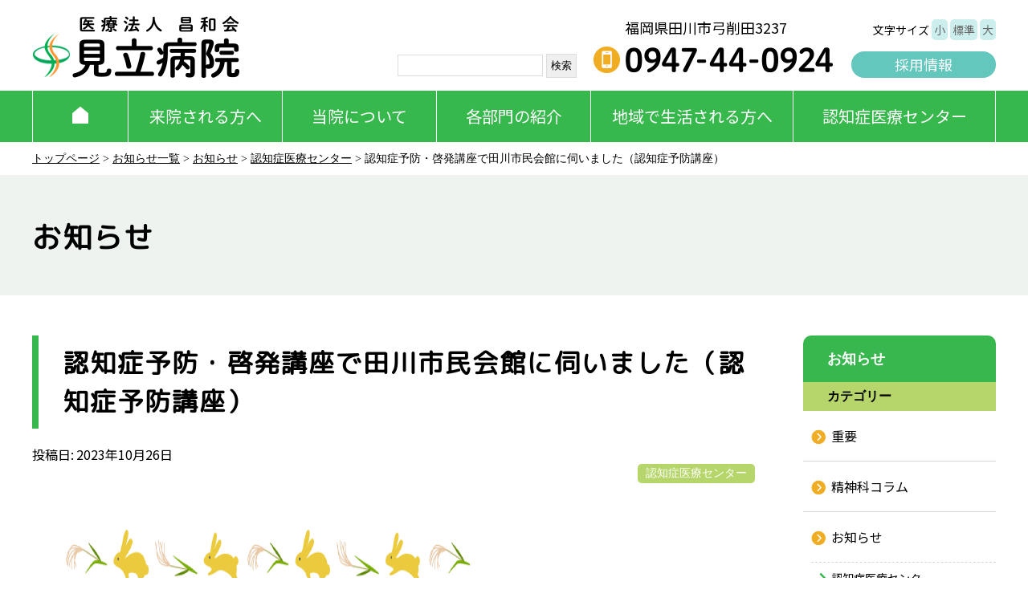

--- FILE ---
content_type: text/html; charset=UTF-8
request_url: https://shouwakai.or.jp/2023/10/26/%E8%AA%8D%E7%9F%A5%E7%97%87%E4%BA%88%E9%98%B2%E3%83%BB%E5%95%93%E7%99%BA%E8%AC%9B%E5%BA%A7%E3%81%A7%E7%94%B0%E5%B7%9D%E5%B8%82%E6%B0%91%E4%BC%9A%E9%A4%A8%E3%81%AB%E4%BC%BA%E3%81%84%E3%81%BE%E3%81%97
body_size: 11994
content:
<!DOCTYPE html>
<html lang="ja" dir="ltr">
<head>
<!-- Google tag (gtag.js) --> <script async src="https://www.googletagmanager.com/gtag/js?id=G-2EED2L60VB"></script> <script> window.dataLayer = window.dataLayer || []; function gtag(){dataLayer.push(arguments);} gtag('js', new Date()); gtag('config', 'G-2EED2L60VB'); </script>
<meta charset="utf-8">
<meta name="viewport" content="width=device-width, initial-scale=1.0, minimum-scale=1.0, maximum-scale=1.0, user-scalable=no">
<link rel="canonical" href="https://shouwakai.or.jp/2023/10/26/%E8%AA%8D%E7%9F%A5%E7%97%87%E4%BA%88%E9%98%B2%E3%83%BB%E5%95%93%E7%99%BA%E8%AC%9B%E5%BA%A7%E3%81%A7%E7%94%B0%E5%B7%9D%E5%B8%82%E6%B0%91%E4%BC%9A%E9%A4%A8%E3%81%AB%E4%BC%BA%E3%81%84%E3%81%BE%E3%81%97">
<title>
認知症予防・啓発講座で田川市民会館に伺いました（認知症予防講座） ｜ 医療法人昌和会 見立病院</title>
<meta name="description" content="認知症予防・啓発講座で田川市民会館に伺いました（認知症予防講座） ｜ ">
<meta property="og:title" content="認知症予防・啓発講座で田川市民会館に伺いました（認知症予防講座） ｜ 医療法人昌和会 見立病院">
<meta property="og:description" content="認知症予防・啓発講座で田川市民会館に伺いました（認知症予防講座） ｜ ">
<meta property="og:url" content="https://shouwakai.or.jp/2023/10/26/%E8%AA%8D%E7%9F%A5%E7%97%87%E4%BA%88%E9%98%B2%E3%83%BB%E5%95%93%E7%99%BA%E8%AC%9B%E5%BA%A7%E3%81%A7%E7%94%B0%E5%B7%9D%E5%B8%82%E6%B0%91%E4%BC%9A%E9%A4%A8%E3%81%AB%E4%BC%BA%E3%81%84%E3%81%BE%E3%81%97">
<meta property="og:image" content="https://shouwakai.or.jp/wp-content/themes/mitate2/img/ogp.jpg">
<meta property="og:type" content="website">
<meta name='robots' content='max-image-preview:large' />
	<style>img:is([sizes="auto" i], [sizes^="auto," i]) { contain-intrinsic-size: 3000px 1500px }</style>
	<link rel='dns-prefetch' href='//fonts.googleapis.com' />
<script type="text/javascript">
/* <![CDATA[ */
window._wpemojiSettings = {"baseUrl":"https:\/\/s.w.org\/images\/core\/emoji\/16.0.1\/72x72\/","ext":".png","svgUrl":"https:\/\/s.w.org\/images\/core\/emoji\/16.0.1\/svg\/","svgExt":".svg","source":{"concatemoji":"https:\/\/shouwakai.or.jp\/wp-includes\/js\/wp-emoji-release.min.js?ver=6.8.3"}};
/*! This file is auto-generated */
!function(s,n){var o,i,e;function c(e){try{var t={supportTests:e,timestamp:(new Date).valueOf()};sessionStorage.setItem(o,JSON.stringify(t))}catch(e){}}function p(e,t,n){e.clearRect(0,0,e.canvas.width,e.canvas.height),e.fillText(t,0,0);var t=new Uint32Array(e.getImageData(0,0,e.canvas.width,e.canvas.height).data),a=(e.clearRect(0,0,e.canvas.width,e.canvas.height),e.fillText(n,0,0),new Uint32Array(e.getImageData(0,0,e.canvas.width,e.canvas.height).data));return t.every(function(e,t){return e===a[t]})}function u(e,t){e.clearRect(0,0,e.canvas.width,e.canvas.height),e.fillText(t,0,0);for(var n=e.getImageData(16,16,1,1),a=0;a<n.data.length;a++)if(0!==n.data[a])return!1;return!0}function f(e,t,n,a){switch(t){case"flag":return n(e,"\ud83c\udff3\ufe0f\u200d\u26a7\ufe0f","\ud83c\udff3\ufe0f\u200b\u26a7\ufe0f")?!1:!n(e,"\ud83c\udde8\ud83c\uddf6","\ud83c\udde8\u200b\ud83c\uddf6")&&!n(e,"\ud83c\udff4\udb40\udc67\udb40\udc62\udb40\udc65\udb40\udc6e\udb40\udc67\udb40\udc7f","\ud83c\udff4\u200b\udb40\udc67\u200b\udb40\udc62\u200b\udb40\udc65\u200b\udb40\udc6e\u200b\udb40\udc67\u200b\udb40\udc7f");case"emoji":return!a(e,"\ud83e\udedf")}return!1}function g(e,t,n,a){var r="undefined"!=typeof WorkerGlobalScope&&self instanceof WorkerGlobalScope?new OffscreenCanvas(300,150):s.createElement("canvas"),o=r.getContext("2d",{willReadFrequently:!0}),i=(o.textBaseline="top",o.font="600 32px Arial",{});return e.forEach(function(e){i[e]=t(o,e,n,a)}),i}function t(e){var t=s.createElement("script");t.src=e,t.defer=!0,s.head.appendChild(t)}"undefined"!=typeof Promise&&(o="wpEmojiSettingsSupports",i=["flag","emoji"],n.supports={everything:!0,everythingExceptFlag:!0},e=new Promise(function(e){s.addEventListener("DOMContentLoaded",e,{once:!0})}),new Promise(function(t){var n=function(){try{var e=JSON.parse(sessionStorage.getItem(o));if("object"==typeof e&&"number"==typeof e.timestamp&&(new Date).valueOf()<e.timestamp+604800&&"object"==typeof e.supportTests)return e.supportTests}catch(e){}return null}();if(!n){if("undefined"!=typeof Worker&&"undefined"!=typeof OffscreenCanvas&&"undefined"!=typeof URL&&URL.createObjectURL&&"undefined"!=typeof Blob)try{var e="postMessage("+g.toString()+"("+[JSON.stringify(i),f.toString(),p.toString(),u.toString()].join(",")+"));",a=new Blob([e],{type:"text/javascript"}),r=new Worker(URL.createObjectURL(a),{name:"wpTestEmojiSupports"});return void(r.onmessage=function(e){c(n=e.data),r.terminate(),t(n)})}catch(e){}c(n=g(i,f,p,u))}t(n)}).then(function(e){for(var t in e)n.supports[t]=e[t],n.supports.everything=n.supports.everything&&n.supports[t],"flag"!==t&&(n.supports.everythingExceptFlag=n.supports.everythingExceptFlag&&n.supports[t]);n.supports.everythingExceptFlag=n.supports.everythingExceptFlag&&!n.supports.flag,n.DOMReady=!1,n.readyCallback=function(){n.DOMReady=!0}}).then(function(){return e}).then(function(){var e;n.supports.everything||(n.readyCallback(),(e=n.source||{}).concatemoji?t(e.concatemoji):e.wpemoji&&e.twemoji&&(t(e.twemoji),t(e.wpemoji)))}))}((window,document),window._wpemojiSettings);
/* ]]> */
</script>
<link rel='stylesheet' id='fonts1-css' href='https://fonts.googleapis.com/css?family=M+PLUS+Rounded+1c&#038;ver=6.8.3' type='text/css' media='all' />
<link rel='stylesheet' id='fonts2-css' href='https://fonts.googleapis.com/css2?family=Noto+Sans+JP&#038;display=swap&#038;ver=6.8.3' type='text/css' media='all' />
<link rel='stylesheet' id='reset-css' href='https://shouwakai.or.jp/wp-content/themes/mitate2/assets/css/reset.css?ver=6.8.3' type='text/css' media='all' />
<link rel='stylesheet' id='site-style-css' href='https://shouwakai.or.jp/wp-content/themes/mitate2/assets/css/style.css?ver=1707454313' type='text/css' media='all' />
<link rel='stylesheet' id='slick-css' href='https://shouwakai.or.jp/wp-content/themes/mitate2/assets/css/slick.css?ver=1627894028' type='text/css' media='all' />
<link rel='stylesheet' id='slick-theme-css' href='https://shouwakai.or.jp/wp-content/themes/mitate2/assets/css/slick-theme.css?ver=1634689068' type='text/css' media='all' />
<style id='wp-emoji-styles-inline-css' type='text/css'>

	img.wp-smiley, img.emoji {
		display: inline !important;
		border: none !important;
		box-shadow: none !important;
		height: 1em !important;
		width: 1em !important;
		margin: 0 0.07em !important;
		vertical-align: -0.1em !important;
		background: none !important;
		padding: 0 !important;
	}
</style>
<link rel='stylesheet' id='wp-block-library-css' href='https://shouwakai.or.jp/wp-includes/css/dist/block-library/style.min.css?ver=6.8.3' type='text/css' media='all' />
<style id='classic-theme-styles-inline-css' type='text/css'>
/*! This file is auto-generated */
.wp-block-button__link{color:#fff;background-color:#32373c;border-radius:9999px;box-shadow:none;text-decoration:none;padding:calc(.667em + 2px) calc(1.333em + 2px);font-size:1.125em}.wp-block-file__button{background:#32373c;color:#fff;text-decoration:none}
</style>
<style id='js-archive-list-archive-widget-style-inline-css' type='text/css'>
/*!***************************************************************************************************************************************************************************************************************************************!*\
  !*** css ./node_modules/css-loader/dist/cjs.js??ruleSet[1].rules[4].use[1]!./node_modules/postcss-loader/dist/cjs.js??ruleSet[1].rules[4].use[2]!./node_modules/sass-loader/dist/cjs.js??ruleSet[1].rules[4].use[3]!./src/style.scss ***!
  \***************************************************************************************************************************************************************************************************************************************/
@charset "UTF-8";
/**
 * The following styles get applied both on the front of your site
 * and in the editor.
 *
 * Replace them with your own styles or remove the file completely.
 */
.js-archive-list a,
.js-archive-list a:focus,
.js-archive-list a:hover {
  text-decoration: none;
}
.js-archive-list .loading {
  display: inline-block;
  padding-left: 5px;
  vertical-align: middle;
  width: 25px;
}

.jal-hide {
  display: none;
}

.widget_jaw_widget ul.jaw_widget,
ul.jaw_widget ul,
body .wp-block-js-archive-list-archive-widget ul.jaw_widget,
body .wp-block-js-archive-list-archive-widget ul.jaw_widget ul,
body ul.jaw_widget {
  list-style: none;
  margin-left: 0;
  padding-left: 0;
}

.widget_jaw_widget ul.jaw_widget li,
.wp-block-js-archive-list-archive-widget ul.jaw_widget li,
.jaw_widget ul li {
  padding-left: 1rem;
  list-style: none;
}
.widget_jaw_widget ul.jaw_widget li::before,
.wp-block-js-archive-list-archive-widget ul.jaw_widget li::before,
.jaw_widget ul li::before {
  content: "";
}
.widget_jaw_widget ul.jaw_widget li .post-date,
.wp-block-js-archive-list-archive-widget ul.jaw_widget li .post-date,
.jaw_widget ul li .post-date {
  padding-left: 5px;
}
.widget_jaw_widget ul.jaw_widget li .post-date::before,
.wp-block-js-archive-list-archive-widget ul.jaw_widget li .post-date::before,
.jaw_widget ul li .post-date::before {
  content: "—";
  padding-right: 5px;
}

/** Bullet's padding **/
.jaw_symbol {
  margin-right: 0.5rem;
}

/*# sourceMappingURL=style-index.css.map*/
</style>
<style id='global-styles-inline-css' type='text/css'>
:root{--wp--preset--aspect-ratio--square: 1;--wp--preset--aspect-ratio--4-3: 4/3;--wp--preset--aspect-ratio--3-4: 3/4;--wp--preset--aspect-ratio--3-2: 3/2;--wp--preset--aspect-ratio--2-3: 2/3;--wp--preset--aspect-ratio--16-9: 16/9;--wp--preset--aspect-ratio--9-16: 9/16;--wp--preset--color--black: #000000;--wp--preset--color--cyan-bluish-gray: #abb8c3;--wp--preset--color--white: #ffffff;--wp--preset--color--pale-pink: #f78da7;--wp--preset--color--vivid-red: #cf2e2e;--wp--preset--color--luminous-vivid-orange: #ff6900;--wp--preset--color--luminous-vivid-amber: #fcb900;--wp--preset--color--light-green-cyan: #7bdcb5;--wp--preset--color--vivid-green-cyan: #00d084;--wp--preset--color--pale-cyan-blue: #8ed1fc;--wp--preset--color--vivid-cyan-blue: #0693e3;--wp--preset--color--vivid-purple: #9b51e0;--wp--preset--gradient--vivid-cyan-blue-to-vivid-purple: linear-gradient(135deg,rgba(6,147,227,1) 0%,rgb(155,81,224) 100%);--wp--preset--gradient--light-green-cyan-to-vivid-green-cyan: linear-gradient(135deg,rgb(122,220,180) 0%,rgb(0,208,130) 100%);--wp--preset--gradient--luminous-vivid-amber-to-luminous-vivid-orange: linear-gradient(135deg,rgba(252,185,0,1) 0%,rgba(255,105,0,1) 100%);--wp--preset--gradient--luminous-vivid-orange-to-vivid-red: linear-gradient(135deg,rgba(255,105,0,1) 0%,rgb(207,46,46) 100%);--wp--preset--gradient--very-light-gray-to-cyan-bluish-gray: linear-gradient(135deg,rgb(238,238,238) 0%,rgb(169,184,195) 100%);--wp--preset--gradient--cool-to-warm-spectrum: linear-gradient(135deg,rgb(74,234,220) 0%,rgb(151,120,209) 20%,rgb(207,42,186) 40%,rgb(238,44,130) 60%,rgb(251,105,98) 80%,rgb(254,248,76) 100%);--wp--preset--gradient--blush-light-purple: linear-gradient(135deg,rgb(255,206,236) 0%,rgb(152,150,240) 100%);--wp--preset--gradient--blush-bordeaux: linear-gradient(135deg,rgb(254,205,165) 0%,rgb(254,45,45) 50%,rgb(107,0,62) 100%);--wp--preset--gradient--luminous-dusk: linear-gradient(135deg,rgb(255,203,112) 0%,rgb(199,81,192) 50%,rgb(65,88,208) 100%);--wp--preset--gradient--pale-ocean: linear-gradient(135deg,rgb(255,245,203) 0%,rgb(182,227,212) 50%,rgb(51,167,181) 100%);--wp--preset--gradient--electric-grass: linear-gradient(135deg,rgb(202,248,128) 0%,rgb(113,206,126) 100%);--wp--preset--gradient--midnight: linear-gradient(135deg,rgb(2,3,129) 0%,rgb(40,116,252) 100%);--wp--preset--font-size--small: 13px;--wp--preset--font-size--medium: 20px;--wp--preset--font-size--large: 36px;--wp--preset--font-size--x-large: 42px;--wp--preset--spacing--20: 0.44rem;--wp--preset--spacing--30: 0.67rem;--wp--preset--spacing--40: 1rem;--wp--preset--spacing--50: 1.5rem;--wp--preset--spacing--60: 2.25rem;--wp--preset--spacing--70: 3.38rem;--wp--preset--spacing--80: 5.06rem;--wp--preset--shadow--natural: 6px 6px 9px rgba(0, 0, 0, 0.2);--wp--preset--shadow--deep: 12px 12px 50px rgba(0, 0, 0, 0.4);--wp--preset--shadow--sharp: 6px 6px 0px rgba(0, 0, 0, 0.2);--wp--preset--shadow--outlined: 6px 6px 0px -3px rgba(255, 255, 255, 1), 6px 6px rgba(0, 0, 0, 1);--wp--preset--shadow--crisp: 6px 6px 0px rgba(0, 0, 0, 1);}:where(.is-layout-flex){gap: 0.5em;}:where(.is-layout-grid){gap: 0.5em;}body .is-layout-flex{display: flex;}.is-layout-flex{flex-wrap: wrap;align-items: center;}.is-layout-flex > :is(*, div){margin: 0;}body .is-layout-grid{display: grid;}.is-layout-grid > :is(*, div){margin: 0;}:where(.wp-block-columns.is-layout-flex){gap: 2em;}:where(.wp-block-columns.is-layout-grid){gap: 2em;}:where(.wp-block-post-template.is-layout-flex){gap: 1.25em;}:where(.wp-block-post-template.is-layout-grid){gap: 1.25em;}.has-black-color{color: var(--wp--preset--color--black) !important;}.has-cyan-bluish-gray-color{color: var(--wp--preset--color--cyan-bluish-gray) !important;}.has-white-color{color: var(--wp--preset--color--white) !important;}.has-pale-pink-color{color: var(--wp--preset--color--pale-pink) !important;}.has-vivid-red-color{color: var(--wp--preset--color--vivid-red) !important;}.has-luminous-vivid-orange-color{color: var(--wp--preset--color--luminous-vivid-orange) !important;}.has-luminous-vivid-amber-color{color: var(--wp--preset--color--luminous-vivid-amber) !important;}.has-light-green-cyan-color{color: var(--wp--preset--color--light-green-cyan) !important;}.has-vivid-green-cyan-color{color: var(--wp--preset--color--vivid-green-cyan) !important;}.has-pale-cyan-blue-color{color: var(--wp--preset--color--pale-cyan-blue) !important;}.has-vivid-cyan-blue-color{color: var(--wp--preset--color--vivid-cyan-blue) !important;}.has-vivid-purple-color{color: var(--wp--preset--color--vivid-purple) !important;}.has-black-background-color{background-color: var(--wp--preset--color--black) !important;}.has-cyan-bluish-gray-background-color{background-color: var(--wp--preset--color--cyan-bluish-gray) !important;}.has-white-background-color{background-color: var(--wp--preset--color--white) !important;}.has-pale-pink-background-color{background-color: var(--wp--preset--color--pale-pink) !important;}.has-vivid-red-background-color{background-color: var(--wp--preset--color--vivid-red) !important;}.has-luminous-vivid-orange-background-color{background-color: var(--wp--preset--color--luminous-vivid-orange) !important;}.has-luminous-vivid-amber-background-color{background-color: var(--wp--preset--color--luminous-vivid-amber) !important;}.has-light-green-cyan-background-color{background-color: var(--wp--preset--color--light-green-cyan) !important;}.has-vivid-green-cyan-background-color{background-color: var(--wp--preset--color--vivid-green-cyan) !important;}.has-pale-cyan-blue-background-color{background-color: var(--wp--preset--color--pale-cyan-blue) !important;}.has-vivid-cyan-blue-background-color{background-color: var(--wp--preset--color--vivid-cyan-blue) !important;}.has-vivid-purple-background-color{background-color: var(--wp--preset--color--vivid-purple) !important;}.has-black-border-color{border-color: var(--wp--preset--color--black) !important;}.has-cyan-bluish-gray-border-color{border-color: var(--wp--preset--color--cyan-bluish-gray) !important;}.has-white-border-color{border-color: var(--wp--preset--color--white) !important;}.has-pale-pink-border-color{border-color: var(--wp--preset--color--pale-pink) !important;}.has-vivid-red-border-color{border-color: var(--wp--preset--color--vivid-red) !important;}.has-luminous-vivid-orange-border-color{border-color: var(--wp--preset--color--luminous-vivid-orange) !important;}.has-luminous-vivid-amber-border-color{border-color: var(--wp--preset--color--luminous-vivid-amber) !important;}.has-light-green-cyan-border-color{border-color: var(--wp--preset--color--light-green-cyan) !important;}.has-vivid-green-cyan-border-color{border-color: var(--wp--preset--color--vivid-green-cyan) !important;}.has-pale-cyan-blue-border-color{border-color: var(--wp--preset--color--pale-cyan-blue) !important;}.has-vivid-cyan-blue-border-color{border-color: var(--wp--preset--color--vivid-cyan-blue) !important;}.has-vivid-purple-border-color{border-color: var(--wp--preset--color--vivid-purple) !important;}.has-vivid-cyan-blue-to-vivid-purple-gradient-background{background: var(--wp--preset--gradient--vivid-cyan-blue-to-vivid-purple) !important;}.has-light-green-cyan-to-vivid-green-cyan-gradient-background{background: var(--wp--preset--gradient--light-green-cyan-to-vivid-green-cyan) !important;}.has-luminous-vivid-amber-to-luminous-vivid-orange-gradient-background{background: var(--wp--preset--gradient--luminous-vivid-amber-to-luminous-vivid-orange) !important;}.has-luminous-vivid-orange-to-vivid-red-gradient-background{background: var(--wp--preset--gradient--luminous-vivid-orange-to-vivid-red) !important;}.has-very-light-gray-to-cyan-bluish-gray-gradient-background{background: var(--wp--preset--gradient--very-light-gray-to-cyan-bluish-gray) !important;}.has-cool-to-warm-spectrum-gradient-background{background: var(--wp--preset--gradient--cool-to-warm-spectrum) !important;}.has-blush-light-purple-gradient-background{background: var(--wp--preset--gradient--blush-light-purple) !important;}.has-blush-bordeaux-gradient-background{background: var(--wp--preset--gradient--blush-bordeaux) !important;}.has-luminous-dusk-gradient-background{background: var(--wp--preset--gradient--luminous-dusk) !important;}.has-pale-ocean-gradient-background{background: var(--wp--preset--gradient--pale-ocean) !important;}.has-electric-grass-gradient-background{background: var(--wp--preset--gradient--electric-grass) !important;}.has-midnight-gradient-background{background: var(--wp--preset--gradient--midnight) !important;}.has-small-font-size{font-size: var(--wp--preset--font-size--small) !important;}.has-medium-font-size{font-size: var(--wp--preset--font-size--medium) !important;}.has-large-font-size{font-size: var(--wp--preset--font-size--large) !important;}.has-x-large-font-size{font-size: var(--wp--preset--font-size--x-large) !important;}
:where(.wp-block-post-template.is-layout-flex){gap: 1.25em;}:where(.wp-block-post-template.is-layout-grid){gap: 1.25em;}
:where(.wp-block-columns.is-layout-flex){gap: 2em;}:where(.wp-block-columns.is-layout-grid){gap: 2em;}
:root :where(.wp-block-pullquote){font-size: 1.5em;line-height: 1.6;}
</style>
<link rel='stylesheet' id='contact-form-7-css' href='https://shouwakai.or.jp/wp-content/plugins/contact-form-7/includes/css/styles.css?ver=6.1.2' type='text/css' media='all' />
<script type="text/javascript" src="https://shouwakai.or.jp/wp-includes/js/jquery/jquery.min.js?ver=3.7.1" id="jquery-core-js"></script>
<script type="text/javascript" src="https://shouwakai.or.jp/wp-includes/js/jquery/jquery-migrate.min.js?ver=3.4.1" id="jquery-migrate-js"></script>
<script type="text/javascript" src="https://shouwakai.or.jp/wp-content/themes/mitate2/assets/js/common.js?ver=1757567668" id="my-common-js"></script>
<script type="text/javascript" src="https://shouwakai.or.jp/wp-content/themes/mitate2/assets/js/slick.js?ver=6.8.3" id="my-slick-js"></script>
<script type="text/javascript" src="https://shouwakai.or.jp/wp-content/themes/mitate2/assets/js/modernizr-2.6.2.min.js?ver=6.8.3" id="modernizr-js"></script>
<script type="text/javascript" src="https://shouwakai.or.jp/wp-content/themes/mitate2/assets/js/jquery.cookie.js?ver=6.8.3" id="cookie-js"></script>
<link rel="https://api.w.org/" href="https://shouwakai.or.jp/wp-json/" /><link rel="alternate" title="JSON" type="application/json" href="https://shouwakai.or.jp/wp-json/wp/v2/posts/11744" /><link rel="EditURI" type="application/rsd+xml" title="RSD" href="https://shouwakai.or.jp/xmlrpc.php?rsd" />
<meta name="generator" content="WordPress 6.8.3" />
<link rel="canonical" href="https://shouwakai.or.jp/2023/10/26/%e8%aa%8d%e7%9f%a5%e7%97%87%e4%ba%88%e9%98%b2%e3%83%bb%e5%95%93%e7%99%ba%e8%ac%9b%e5%ba%a7%e3%81%a7%e7%94%b0%e5%b7%9d%e5%b8%82%e6%b0%91%e4%bc%9a%e9%a4%a8%e3%81%ab%e4%bc%ba%e3%81%84%e3%81%be%e3%81%97" />
<link rel='shortlink' href='https://shouwakai.or.jp/?p=11744' />
<link rel="alternate" title="oEmbed (JSON)" type="application/json+oembed" href="https://shouwakai.or.jp/wp-json/oembed/1.0/embed?url=https%3A%2F%2Fshouwakai.or.jp%2F2023%2F10%2F26%2F%25e8%25aa%258d%25e7%259f%25a5%25e7%2597%2587%25e4%25ba%2588%25e9%2598%25b2%25e3%2583%25bb%25e5%2595%2593%25e7%2599%25ba%25e8%25ac%259b%25e5%25ba%25a7%25e3%2581%25a7%25e7%2594%25b0%25e5%25b7%259d%25e5%25b8%2582%25e6%25b0%2591%25e4%25bc%259a%25e9%25a4%25a8%25e3%2581%25ab%25e4%25bc%25ba%25e3%2581%2584%25e3%2581%25be%25e3%2581%2597" />
<link rel="alternate" title="oEmbed (XML)" type="text/xml+oembed" href="https://shouwakai.or.jp/wp-json/oembed/1.0/embed?url=https%3A%2F%2Fshouwakai.or.jp%2F2023%2F10%2F26%2F%25e8%25aa%258d%25e7%259f%25a5%25e7%2597%2587%25e4%25ba%2588%25e9%2598%25b2%25e3%2583%25bb%25e5%2595%2593%25e7%2599%25ba%25e8%25ac%259b%25e5%25ba%25a7%25e3%2581%25a7%25e7%2594%25b0%25e5%25b7%259d%25e5%25b8%2582%25e6%25b0%2591%25e4%25bc%259a%25e9%25a4%25a8%25e3%2581%25ab%25e4%25bc%25ba%25e3%2581%2584%25e3%2581%25be%25e3%2581%2597&#038;format=xml" />
<link rel="icon" href="https://shouwakai.or.jp/wp-content/uploads/2021/10/favicon.png" sizes="32x32" />
<link rel="icon" href="https://shouwakai.or.jp/wp-content/uploads/2021/10/favicon.png" sizes="192x192" />
<link rel="apple-touch-icon" href="https://shouwakai.or.jp/wp-content/uploads/2021/10/favicon.png" />
<meta name="msapplication-TileImage" content="https://shouwakai.or.jp/wp-content/uploads/2021/10/favicon.png" />
</head>


<body class="wp-singular post-template-default single single-post postid-11744 single-format-standard wp-theme-mitate2">
<header>
    <div class="logo"><a href="https://shouwakai.or.jp/"><img src="https://shouwakai.or.jp/wp-content/themes/mitate2/assets/img/logo.png" alt=""/></a></div>
    <div class="header_address flex_wrap_end">
        <div class="search">
            <form role="search" method="get" id="searchform" class="searchform" action="https://shouwakai.or.jp/">
				<div>
					<label class="screen-reader-text" for="s">検索:</label>
					<input type="text" value="" name="s" id="s" />
					<input type="submit" id="searchsubmit" value="検索" />
				</div>
			</form>        </div>
        <div class="tel">
            <p>福岡県田川市弓削田3237</p>
            <img src="https://shouwakai.or.jp/wp-content/themes/mitate2/assets/img/header_tel.png" alt=""/></div>
        <div class="tools">
            <p id="fontsize" class="fontsize">文字サイズ <span id="ss-small">小</span> <span id="ss-medium">標準</span> <span id="ss-large">大</span></p>
            <p  class="recruit"><a href="https://shouwakai.or.jp/recruit/" target="_blank">採用情報</a></p>
        </div>
    </div>
</header>
<div id="sp_header">
    <div class="logo"><a href="https://shouwakai.or.jp/"><img src="https://shouwakai.or.jp/wp-content/themes/mitate2/assets/img/logo.png" alt=""/></a></div>
    <ul class="sp_header_btn">
        <li class="tel"><a href="tel:0947440924">TEL</a></li>
        <li class="recruit"><a href="https://shouwakai.or.jp/recruit/" target="_blank">採用<br>
            情報</a></li>
    </ul>
    <div class="navToggle"> <span></span><span></span><span></span> MENU </div>
    <nav class="globalMenuSp">
		
		<ul><li id="menu-item-9505" class="menu-item menu-item-type-post_type menu-item-object-page menu-item-home menu-item-9505"><a href="https://shouwakai.or.jp/">ホーム</a></li>
<li id="menu-item-9499" class="menu-item menu-item-type-post_type menu-item-object-page menu-item-9499"><a href="https://shouwakai.or.jp/raiin">来院される方へ</a></li>
<li id="menu-item-9500" class="menu-item menu-item-type-post_type menu-item-object-page menu-item-9500"><a href="https://shouwakai.or.jp/about-hospital">当院について</a></li>
<li id="menu-item-9501" class="menu-item menu-item-type-post_type menu-item-object-page menu-item-9501"><a href="https://shouwakai.or.jp/kakubu-shoukai">各部門の紹介</a></li>
<li id="menu-item-9502" class="menu-item menu-item-type-post_type menu-item-object-page menu-item-9502"><a href="https://shouwakai.or.jp/life-suport">地域で生活される方へ</a></li>
<li id="menu-item-9503" class="menu-item menu-item-type-post_type menu-item-object-page menu-item-9503"><a href="https://shouwakai.or.jp/ninchishou">認知症医療センター</a></li>
</ul>    </nav>
</div>
<div id="gnav">
    <ul class="flex">
        <li class="toppage"><a href="https://shouwakai.or.jp/"><img src="https://shouwakai.or.jp/wp-content/themes/mitate2/assets/img/nav_home.png" alt=""/></a></li>
        <li ><input id="ac-9495" name="accordion-9495" type="checkbox" class="one" /><label for="ac-9495">来院される方へ</label><div><ul class="sub flex_wrap_left"><li class="nav"><a href="https://shouwakai.or.jp/raiin/nyuinannai/nyuin-hiyou">入院案内</a></li><li class="nav"><a href="https://shouwakai.or.jp/raiin/gairai/shiharai">外来案内</a></li><li class="nav"><a href="https://shouwakai.or.jp/raiin/omimai/menkaijikan">お見舞いのかたへ</a></li><li class="nav"><a href="https://shouwakai.or.jp/raiin/innainogoannai/floor-map">院内のご案内</a></li><li class="nav"><a href="https://shouwakai.or.jp/raiin/access">アクセス</a></li><li class="nav"><a href="https://shouwakai.or.jp/raiin/contact">ご意見・お問い合わせ</a></li></ul></div></li><li ><input id="ac-9496" name="accordion-9496" type="checkbox" class="one" /><label for="ac-9496">当院について</label><div><ul class="sub flex_wrap_left"><li class="nav"><a href="https://shouwakai.or.jp/about-hospital/aisatsu-2">院長挨拶</a></li><li class="nav"><a href="https://shouwakai.or.jp/about-hospital/vision">理念・方針</a></li><li class="nav"><a href="https://shouwakai.or.jp/about-hospital/history">当院のあゆみ</a></li><li class="nav"><a href="https://shouwakai.or.jp/about-hospital/number">数字で見る見立病院</a></li></ul></div></li><li ><input id="ac-9497" name="accordion-9497" type="checkbox" class="one" /><label for="ac-9497">各部門の紹介</label><div><ul class="sub flex_wrap_left"><li class="nav"><a href="https://shouwakai.or.jp/kakubu-shoukai/medical-office">医局</a></li><li class="nav"><a href="https://shouwakai.or.jp/kakubu-shoukai/nurse/kango-aisatsu">看護部</a></li><li class="nav"><a href="https://shouwakai.or.jp/kakubu-shoukai/ot">リハビリテーション科</a></li><li class="nav"><a href="https://shouwakai.or.jp/kakubu-shoukai/medical-consulting">医療相談科</a></li><li class="nav"><a href="https://shouwakai.or.jp/kakubu-shoukai/dispensary">薬剤部</a></li><li class="nav"><a href="https://shouwakai.or.jp/kakubu-shoukai/rinsyokensa">検査科</a></li><li class="nav"><a href="https://shouwakai.or.jp/kakubu-shoukai/housyasenka">放射線科</a></li><li class="nav"><a href="https://shouwakai.or.jp/kakubu-shoukai/rinsyoshinrika">心理科</a></li><li class="nav"><a href="https://shouwakai.or.jp/kakubu-shoukai/eiyouka">栄養科</a></li></ul></div></li><li ><input id="ac-9498" name="accordion-9498" type="checkbox" class="one" /><label for="ac-9498">地域で生活される方へ</label><div><ul class="sub flex_wrap_left"><li class="nav"><a href="https://shouwakai.or.jp/life-suport/seishinka-daycare">精神科デイケア・MCIユニット</a></li><li class="nav"><a href="https://shouwakai.or.jp/life-suport/juudoninchisyo-daycare">認知症デイケア 紡ぎ</a></li><li class="nav"><a href="https://shouwakai.or.jp/life-suport/deai_houmon">訪問看護ステーションであい</a></li><li class="nav"><a href="https://shouwakai.or.jp/life-suport/create">相談支援くりえいと</a></li><li class="nav"><a href="https://shouwakai.or.jp/life-suport/workstation-mitate">就労支援WSみたて</a></li><li class="nav"><a href="https://shouwakai.or.jp/life-suport/grouphomedeai">グループホーム「であい」</a></li><li class="nav"><a href="https://shouwakai.or.jp/life-suport/hatt">訪問相談事業Hatt</a></li></ul></div></li><li ><input id="ac-9494" name="accordion-9494" type="checkbox" class="one" /><label for="ac-9494">認知症医療センター</label><div><ul class="sub flex_wrap_left"><li class="nav"><a href="https://shouwakai.or.jp/ninchishou/nintisyouiryoucenter">認知症医療センターとは</a></li><li class="nav"><a href="https://shouwakai.or.jp/ninchishou/jyushin_nagare">受診のながれ</a></li><li class="nav"><a href="https://shouwakai.or.jp/ninchishou/ninchishou-news">お知らせ一覧</a></li><li class="nav"><a href="https://shouwakai.or.jp/ninchishou/chiryo_nagare">治療のながれ</a></li><li class="nav"><a href="https://shouwakai.or.jp/ninchishou/mri">認知症諸検査</a></li><li class="nav"><a href="https://shouwakai.or.jp/ninchishou/ninchishou-activity">活動案内・紹介</a></li><li class="nav"><a href="https://shouwakai.or.jp/ninchishou/kazokunokai">認知症かぞくの会</a></li><li class="nav"><a href="https://shouwakai.or.jp/ninchishou/shokishuchu-shien">初期集中支援チーム</a></li><li class="nav"><a href="https://shouwakai.or.jp/ninchishou/for-doctor">かかりつけ医の先生方へ</a></li></ul></div></li>    </ul>
</div>

<p class="breadlist"><a href="https://shouwakai.or.jp/">トップページ</a> > <a href="https://shouwakai.or.jp/informations">お知らせ一覧</a> >
        <a href="https://shouwakai.or.jp/category/news">お知らせ</a> > <a href="https://shouwakai.or.jp/category/news/%e8%aa%8d%e7%9f%a5%e7%97%87%e5%8c%bb%e7%99%82%e3%82%bb%e3%83%b3%e3%82%bf%e3%83%bc">認知症医療センター</a> >         認知症予防・啓発講座で田川市民会館に伺いました（認知症予防講座）</p>
<div class="content_ttl">
            <h1>お知らせ</h1>
        </div>
<div id="wrapper">
    
	<div class="flex">
        <div class="main side">
                        <h2>
                認知症予防・啓発講座で田川市民会館に伺いました（認知症予防講座）            </h2>
			<div class="entry-meta">


<dl class="post_date">
	<dt>投稿日</dt>
	<dd class="published entry-meta_items">2023年10月26日</dd>
</dl>

	<div class="terms">
	<span class="entry-meta_items entry-meta_items_term "><a href="https://shouwakai.or.jp/category/news/%e8%aa%8d%e7%9f%a5%e7%97%87%e5%8c%bb%e7%99%82%e3%82%bb%e3%83%b3%e3%82%bf%e3%83%bc" class="">認知症医療センター</a></span><span class="entry-meta_items entry-meta_items_term cat03"><a href="https://shouwakai.or.jp/category/news" class="">お知らせ</a></span>	</div>
	
</div>
                        <div class="entry-body">
                <p><a href="https://shouwakai.or.jp/wp-content/uploads/2023/10/2b35b6063a23242094a6dabfa9fb3c2e.png"><img fetchpriority="high" decoding="async" class="aligncenter size-full wp-image-11742" src="https://shouwakai.or.jp/wp-content/uploads/2023/10/5ba897d6d697425ab4b38f14e988b482.png" alt="" width="598" height="858" srcset="https://shouwakai.or.jp/wp-content/uploads/2023/10/5ba897d6d697425ab4b38f14e988b482.png 598w, https://shouwakai.or.jp/wp-content/uploads/2023/10/5ba897d6d697425ab4b38f14e988b482-321x460.png 321w, https://shouwakai.or.jp/wp-content/uploads/2023/10/5ba897d6d697425ab4b38f14e988b482-105x150.png 105w" sizes="(max-width: 598px) 100vw, 598px" /></a></p>
            </div>
            
        </div>
        <!--main-->
        
        <!-- sidebar -->
<div class="sidebar">
	<div class="widget">
<h2 class="side_ttl wp-block-heading">お知らせ</h2>
</div><div class="widget">
<h3 class="wp-block-heading">カテゴリー</h3>
</div><div class="widget"><ul class="wp-block-categories-list wp-block-categories">	<li class="cat-item cat-item-68"><a href="https://shouwakai.or.jp/category/important">重要</a>
</li>
	<li class="cat-item cat-item-72"><a href="https://shouwakai.or.jp/category/%e7%b2%be%e7%a5%9e%e7%a7%91%e3%82%b3%e3%83%a9%e3%83%a0">精神科コラム</a>
</li>
	<li class="cat-item cat-item-38"><a href="https://shouwakai.or.jp/category/news">お知らせ</a>
<ul class='children'>
	<li class="cat-item cat-item-66"><a href="https://shouwakai.or.jp/category/news/%e8%aa%8d%e7%9f%a5%e7%97%87%e5%8c%bb%e7%99%82%e3%82%bb%e3%83%b3%e3%82%bf%e3%83%bc">認知症医療センター</a>
</li>
	<li class="cat-item cat-item-33"><a href="https://shouwakai.or.jp/category/news/%e8%aa%8d%e7%9f%a5%e7%97%87%e3%83%87%e3%82%a4%e3%82%b1%e3%82%a2%e3%80%80%e7%b4%a1%e3%81%8e">認知症デイケア　紡ぎ</a>
</li>
	<li class="cat-item cat-item-71"><a href="https://shouwakai.or.jp/category/news/%e5%ba%83%e5%a0%b1">広報</a>
</li>
	<li class="cat-item cat-item-34"><a href="https://shouwakai.or.jp/category/news/%e7%b2%be%e7%a5%9e%e7%a7%91%e3%83%87%e3%82%a4%e3%82%b1%e3%82%a2">精神科デイケア</a>
</li>
	<li class="cat-item cat-item-53"><a href="https://shouwakai.or.jp/category/news/%e4%bd%9c%e6%a5%ad%e7%99%82%e6%b3%95%e7%a7%91">作業療法科</a>
</li>
	<li class="cat-item cat-item-54"><a href="https://shouwakai.or.jp/category/news/%e7%9c%8b%e8%ad%b7%e9%83%a8">看護部</a>
</li>
	<li class="cat-item cat-item-57"><a href="https://shouwakai.or.jp/category/news/%e8%a8%aa%e5%95%8f%e7%9c%8b%e8%ad%b7%e3%82%b9%e3%83%86%e3%83%bc%e3%82%b7%e3%83%a7%e3%83%b3%e3%80%8c%e3%81%a7%e3%81%82%e3%81%84%e3%80%8d">訪問看護ステーション「であい」</a>
</li>
	<li class="cat-item cat-item-58"><a href="https://shouwakai.or.jp/category/news/%e4%ba%8b%e5%8b%99">事務</a>
</li>
</ul>
</li>
</ul></div><div class="widget"><h3>月別アーカイブ</h3><ul class="jaw_widget legacy preload"  data-accordion="0"   data-effect="slide"   data-ex_sym=" "   data-con_sym=" " ><li ><a class="jaw_year jaw_symbol_wrapper" title="2026" href="https://shouwakai.or.jp/2026"><span class="jaw_symbol"> </span><span class="year">2026</span></a><ul class="jaw_months jal-hide"><li ><a class="jaw_month jaw_symbol_wrapper" href="https://shouwakai.or.jp/2026/01" title="1月"><span class="month">1月 </span></a></li> </ul></li><li ><a class="jaw_year jaw_symbol_wrapper" title="2025" href="https://shouwakai.or.jp/2025"><span class="jaw_symbol"> </span><span class="year">2025</span></a><ul class="jaw_months jal-hide"><li ><a class="jaw_month jaw_symbol_wrapper" href="https://shouwakai.or.jp/2025/12" title="12月"><span class="month">12月 </span></a></li> <li ><a class="jaw_month jaw_symbol_wrapper" href="https://shouwakai.or.jp/2025/11" title="11月"><span class="month">11月 </span></a></li> <li ><a class="jaw_month jaw_symbol_wrapper" href="https://shouwakai.or.jp/2025/10" title="10月"><span class="month">10月 </span></a></li> <li ><a class="jaw_month jaw_symbol_wrapper" href="https://shouwakai.or.jp/2025/09" title="9月"><span class="month">9月 </span></a></li> <li ><a class="jaw_month jaw_symbol_wrapper" href="https://shouwakai.or.jp/2025/08" title="8月"><span class="month">8月 </span></a></li> <li ><a class="jaw_month jaw_symbol_wrapper" href="https://shouwakai.or.jp/2025/07" title="7月"><span class="month">7月 </span></a></li> <li ><a class="jaw_month jaw_symbol_wrapper" href="https://shouwakai.or.jp/2025/06" title="6月"><span class="month">6月 </span></a></li> <li ><a class="jaw_month jaw_symbol_wrapper" href="https://shouwakai.or.jp/2025/05" title="5月"><span class="month">5月 </span></a></li> <li ><a class="jaw_month jaw_symbol_wrapper" href="https://shouwakai.or.jp/2025/04" title="4月"><span class="month">4月 </span></a></li> <li ><a class="jaw_month jaw_symbol_wrapper" href="https://shouwakai.or.jp/2025/03" title="3月"><span class="month">3月 </span></a></li> <li ><a class="jaw_month jaw_symbol_wrapper" href="https://shouwakai.or.jp/2025/02" title="2月"><span class="month">2月 </span></a></li> <li ><a class="jaw_month jaw_symbol_wrapper" href="https://shouwakai.or.jp/2025/01" title="1月"><span class="month">1月 </span></a></li> </ul></li><li ><a class="jaw_year jaw_symbol_wrapper" title="2024" href="https://shouwakai.or.jp/2024"><span class="jaw_symbol"> </span><span class="year">2024</span></a><ul class="jaw_months jal-hide"><li ><a class="jaw_month jaw_symbol_wrapper" href="https://shouwakai.or.jp/2024/12" title="12月"><span class="month">12月 </span></a></li> <li ><a class="jaw_month jaw_symbol_wrapper" href="https://shouwakai.or.jp/2024/11" title="11月"><span class="month">11月 </span></a></li> <li ><a class="jaw_month jaw_symbol_wrapper" href="https://shouwakai.or.jp/2024/10" title="10月"><span class="month">10月 </span></a></li> <li ><a class="jaw_month jaw_symbol_wrapper" href="https://shouwakai.or.jp/2024/09" title="9月"><span class="month">9月 </span></a></li> <li ><a class="jaw_month jaw_symbol_wrapper" href="https://shouwakai.or.jp/2024/08" title="8月"><span class="month">8月 </span></a></li> <li ><a class="jaw_month jaw_symbol_wrapper" href="https://shouwakai.or.jp/2024/07" title="7月"><span class="month">7月 </span></a></li> <li ><a class="jaw_month jaw_symbol_wrapper" href="https://shouwakai.or.jp/2024/06" title="6月"><span class="month">6月 </span></a></li> <li ><a class="jaw_month jaw_symbol_wrapper" href="https://shouwakai.or.jp/2024/05" title="5月"><span class="month">5月 </span></a></li> <li ><a class="jaw_month jaw_symbol_wrapper" href="https://shouwakai.or.jp/2024/04" title="4月"><span class="month">4月 </span></a></li> <li ><a class="jaw_month jaw_symbol_wrapper" href="https://shouwakai.or.jp/2024/03" title="3月"><span class="month">3月 </span></a></li> <li ><a class="jaw_month jaw_symbol_wrapper" href="https://shouwakai.or.jp/2024/02" title="2月"><span class="month">2月 </span></a></li> <li ><a class="jaw_month jaw_symbol_wrapper" href="https://shouwakai.or.jp/2024/01" title="1月"><span class="month">1月 </span></a></li> </ul></li><li class="expanded"><a class="jaw_year jaw_symbol_wrapper" title="2023" href="https://shouwakai.or.jp/2023"><span class="jaw_symbol"> </span><span class="year">2023</span></a><ul class="jaw_months "><li class="expanded"><a class="jaw_month jaw_symbol_wrapper" href="https://shouwakai.or.jp/2023/12" title="12月"><span class="month">12月 </span></a></li> <li class="expanded"><a class="jaw_month jaw_symbol_wrapper" href="https://shouwakai.or.jp/2023/11" title="11月"><span class="month">11月 </span></a></li> <li class="expanded"><a class="jaw_month jaw_symbol_wrapper" href="https://shouwakai.or.jp/2023/10" title="10月"><span class="month">10月 </span></a></li> <li class="expanded"><a class="jaw_month jaw_symbol_wrapper" href="https://shouwakai.or.jp/2023/09" title="9月"><span class="month">9月 </span></a></li> <li class="expanded"><a class="jaw_month jaw_symbol_wrapper" href="https://shouwakai.or.jp/2023/08" title="8月"><span class="month">8月 </span></a></li> <li class="expanded"><a class="jaw_month jaw_symbol_wrapper" href="https://shouwakai.or.jp/2023/07" title="7月"><span class="month">7月 </span></a></li> <li class="expanded"><a class="jaw_month jaw_symbol_wrapper" href="https://shouwakai.or.jp/2023/06" title="6月"><span class="month">6月 </span></a></li> <li class="expanded"><a class="jaw_month jaw_symbol_wrapper" href="https://shouwakai.or.jp/2023/05" title="5月"><span class="month">5月 </span></a></li> <li class="expanded"><a class="jaw_month jaw_symbol_wrapper" href="https://shouwakai.or.jp/2023/04" title="4月"><span class="month">4月 </span></a></li> <li class="expanded"><a class="jaw_month jaw_symbol_wrapper" href="https://shouwakai.or.jp/2023/03" title="3月"><span class="month">3月 </span></a></li> <li class="expanded"><a class="jaw_month jaw_symbol_wrapper" href="https://shouwakai.or.jp/2023/02" title="2月"><span class="month">2月 </span></a></li> <li class="expanded"><a class="jaw_month jaw_symbol_wrapper" href="https://shouwakai.or.jp/2023/01" title="1月"><span class="month">1月 </span></a></li> </ul></li><li ><a class="jaw_year jaw_symbol_wrapper" title="2022" href="https://shouwakai.or.jp/2022"><span class="jaw_symbol"> </span><span class="year">2022</span></a><ul class="jaw_months jal-hide"><li ><a class="jaw_month jaw_symbol_wrapper" href="https://shouwakai.or.jp/2022/12" title="12月"><span class="month">12月 </span></a></li> <li ><a class="jaw_month jaw_symbol_wrapper" href="https://shouwakai.or.jp/2022/11" title="11月"><span class="month">11月 </span></a></li> <li ><a class="jaw_month jaw_symbol_wrapper" href="https://shouwakai.or.jp/2022/10" title="10月"><span class="month">10月 </span></a></li> <li ><a class="jaw_month jaw_symbol_wrapper" href="https://shouwakai.or.jp/2022/09" title="9月"><span class="month">9月 </span></a></li> <li ><a class="jaw_month jaw_symbol_wrapper" href="https://shouwakai.or.jp/2022/08" title="8月"><span class="month">8月 </span></a></li> <li ><a class="jaw_month jaw_symbol_wrapper" href="https://shouwakai.or.jp/2022/07" title="7月"><span class="month">7月 </span></a></li> <li ><a class="jaw_month jaw_symbol_wrapper" href="https://shouwakai.or.jp/2022/06" title="6月"><span class="month">6月 </span></a></li> <li ><a class="jaw_month jaw_symbol_wrapper" href="https://shouwakai.or.jp/2022/05" title="5月"><span class="month">5月 </span></a></li> <li ><a class="jaw_month jaw_symbol_wrapper" href="https://shouwakai.or.jp/2022/04" title="4月"><span class="month">4月 </span></a></li> <li ><a class="jaw_month jaw_symbol_wrapper" href="https://shouwakai.or.jp/2022/03" title="3月"><span class="month">3月 </span></a></li> <li ><a class="jaw_month jaw_symbol_wrapper" href="https://shouwakai.or.jp/2022/02" title="2月"><span class="month">2月 </span></a></li> <li ><a class="jaw_month jaw_symbol_wrapper" href="https://shouwakai.or.jp/2022/01" title="1月"><span class="month">1月 </span></a></li> </ul></li><li ><a class="jaw_year jaw_symbol_wrapper" title="2021" href="https://shouwakai.or.jp/2021"><span class="jaw_symbol"> </span><span class="year">2021</span></a><ul class="jaw_months jal-hide"><li ><a class="jaw_month jaw_symbol_wrapper" href="https://shouwakai.or.jp/2021/12" title="12月"><span class="month">12月 </span></a></li> <li ><a class="jaw_month jaw_symbol_wrapper" href="https://shouwakai.or.jp/2021/11" title="11月"><span class="month">11月 </span></a></li> <li ><a class="jaw_month jaw_symbol_wrapper" href="https://shouwakai.or.jp/2021/10" title="10月"><span class="month">10月 </span></a></li> <li ><a class="jaw_month jaw_symbol_wrapper" href="https://shouwakai.or.jp/2021/08" title="8月"><span class="month">8月 </span></a></li> <li ><a class="jaw_month jaw_symbol_wrapper" href="https://shouwakai.or.jp/2021/07" title="7月"><span class="month">7月 </span></a></li> <li ><a class="jaw_month jaw_symbol_wrapper" href="https://shouwakai.or.jp/2021/06" title="6月"><span class="month">6月 </span></a></li> <li ><a class="jaw_month jaw_symbol_wrapper" href="https://shouwakai.or.jp/2021/05" title="5月"><span class="month">5月 </span></a></li> <li ><a class="jaw_month jaw_symbol_wrapper" href="https://shouwakai.or.jp/2021/04" title="4月"><span class="month">4月 </span></a></li> <li ><a class="jaw_month jaw_symbol_wrapper" href="https://shouwakai.or.jp/2021/03" title="3月"><span class="month">3月 </span></a></li> <li ><a class="jaw_month jaw_symbol_wrapper" href="https://shouwakai.or.jp/2021/02" title="2月"><span class="month">2月 </span></a></li> <li ><a class="jaw_month jaw_symbol_wrapper" href="https://shouwakai.or.jp/2021/01" title="1月"><span class="month">1月 </span></a></li> </ul></li><li ><a class="jaw_year jaw_symbol_wrapper" title="2020" href="https://shouwakai.or.jp/2020"><span class="jaw_symbol"> </span><span class="year">2020</span></a><ul class="jaw_months jal-hide"><li ><a class="jaw_month jaw_symbol_wrapper" href="https://shouwakai.or.jp/2020/12" title="12月"><span class="month">12月 </span></a></li> <li ><a class="jaw_month jaw_symbol_wrapper" href="https://shouwakai.or.jp/2020/11" title="11月"><span class="month">11月 </span></a></li> <li ><a class="jaw_month jaw_symbol_wrapper" href="https://shouwakai.or.jp/2020/10" title="10月"><span class="month">10月 </span></a></li> <li ><a class="jaw_month jaw_symbol_wrapper" href="https://shouwakai.or.jp/2020/09" title="9月"><span class="month">9月 </span></a></li> <li ><a class="jaw_month jaw_symbol_wrapper" href="https://shouwakai.or.jp/2020/08" title="8月"><span class="month">8月 </span></a></li> <li ><a class="jaw_month jaw_symbol_wrapper" href="https://shouwakai.or.jp/2020/07" title="7月"><span class="month">7月 </span></a></li> <li ><a class="jaw_month jaw_symbol_wrapper" href="https://shouwakai.or.jp/2020/06" title="6月"><span class="month">6月 </span></a></li> <li ><a class="jaw_month jaw_symbol_wrapper" href="https://shouwakai.or.jp/2020/05" title="5月"><span class="month">5月 </span></a></li> <li ><a class="jaw_month jaw_symbol_wrapper" href="https://shouwakai.or.jp/2020/04" title="4月"><span class="month">4月 </span></a></li> <li ><a class="jaw_month jaw_symbol_wrapper" href="https://shouwakai.or.jp/2020/03" title="3月"><span class="month">3月 </span></a></li> <li ><a class="jaw_month jaw_symbol_wrapper" href="https://shouwakai.or.jp/2020/02" title="2月"><span class="month">2月 </span></a></li> <li ><a class="jaw_month jaw_symbol_wrapper" href="https://shouwakai.or.jp/2020/01" title="1月"><span class="month">1月 </span></a></li> </ul></li><li ><a class="jaw_year jaw_symbol_wrapper" title="2019" href="https://shouwakai.or.jp/2019"><span class="jaw_symbol"> </span><span class="year">2019</span></a><ul class="jaw_months jal-hide"><li ><a class="jaw_month jaw_symbol_wrapper" href="https://shouwakai.or.jp/2019/12" title="12月"><span class="month">12月 </span></a></li> <li ><a class="jaw_month jaw_symbol_wrapper" href="https://shouwakai.or.jp/2019/11" title="11月"><span class="month">11月 </span></a></li> <li ><a class="jaw_month jaw_symbol_wrapper" href="https://shouwakai.or.jp/2019/10" title="10月"><span class="month">10月 </span></a></li> <li ><a class="jaw_month jaw_symbol_wrapper" href="https://shouwakai.or.jp/2019/09" title="9月"><span class="month">9月 </span></a></li> <li ><a class="jaw_month jaw_symbol_wrapper" href="https://shouwakai.or.jp/2019/08" title="8月"><span class="month">8月 </span></a></li> <li ><a class="jaw_month jaw_symbol_wrapper" href="https://shouwakai.or.jp/2019/07" title="7月"><span class="month">7月 </span></a></li> <li ><a class="jaw_month jaw_symbol_wrapper" href="https://shouwakai.or.jp/2019/06" title="6月"><span class="month">6月 </span></a></li> <li ><a class="jaw_month jaw_symbol_wrapper" href="https://shouwakai.or.jp/2019/05" title="5月"><span class="month">5月 </span></a></li> <li ><a class="jaw_month jaw_symbol_wrapper" href="https://shouwakai.or.jp/2019/04" title="4月"><span class="month">4月 </span></a></li> <li ><a class="jaw_month jaw_symbol_wrapper" href="https://shouwakai.or.jp/2019/03" title="3月"><span class="month">3月 </span></a></li> <li ><a class="jaw_month jaw_symbol_wrapper" href="https://shouwakai.or.jp/2019/02" title="2月"><span class="month">2月 </span></a></li> <li ><a class="jaw_month jaw_symbol_wrapper" href="https://shouwakai.or.jp/2019/01" title="1月"><span class="month">1月 </span></a></li> </ul></li></ul></div>
</div>            </div>
    <!-- flex --> 
</div>
<!--wrapper-->

<p class="pagetop"><a href="#"><img src="https://shouwakai.or.jp/wp-content/themes/mitate2/assets/img/toTop.png" alt=""/></a></p>


<footer>
<div class="cnt flex">
<div class="footer_contents">
<div class="logo"><img src="https://shouwakai.or.jp/wp-content/themes/mitate2/assets/img/footer_logo.png" alt=""/></div>
<div class="footer_address">
<p>〒826-0041 福岡県田川市弓削田3237</p>
<div class="tel"><a href="tel:0947440924"><img src="https://shouwakai.or.jp/wp-content/themes/mitate2/assets/img/header_tel.png" alt=""/></a></div>
<dl>
<dt>アクセス</dt>
<dd>○JR
<p>田川後藤寺駅より車で8分<br>
船尾駅より徒歩で17分</p></dd>

<dd>○西鉄バス
<p>福岡（特急）見立バス停より徒歩3分</p></dd>

<dd>○田川市コミュニティバス<span>（西鉄バスとの乗り換え可）</span>
<p>角銅原交差点バス停より徒歩5分</p></dd>
</dl>

</div>
</div>
<div class="map"><iframe src="https://www.google.com/maps/embed?pb=!1m18!1m12!1m3!1d1396.6503681920633!2d130.77392895941514!3d33.63608750423134!2m3!1f0!2f0!3f0!3m2!1i1024!2i768!4f13.1!3m3!1m2!1s0x3543d7c075d945eb%3A0x3eccfab947576524!2z6KaL56uL55eF6Zmi!5e0!3m2!1sja!2sjp!4v1620796744916!5m2!1sja!2sjp" style="border:0;" allowfullscreen="" loading="lazy"></iframe></div>
</div>

</footer>
<p class="copyright"> © 医療法人 昌和会 見立病院 All Rights Reserverd.</p>
<script type="speculationrules">
{"prefetch":[{"source":"document","where":{"and":[{"href_matches":"\/*"},{"not":{"href_matches":["\/wp-*.php","\/wp-admin\/*","\/wp-content\/uploads\/*","\/wp-content\/*","\/wp-content\/plugins\/*","\/wp-content\/themes\/mitate2\/*","\/*\\?(.+)"]}},{"not":{"selector_matches":"a[rel~=\"nofollow\"]"}},{"not":{"selector_matches":".no-prefetch, .no-prefetch a"}}]},"eagerness":"conservative"}]}
</script>
<script type="text/javascript">var jalwCurrentPost={month:"10",year:"2023"};</script><link rel='stylesheet' id='js-archive-list-css' href='https://shouwakai.or.jp/wp-content/plugins/jquery-archive-list-widget/assets/css/jal.css?ver=6.1.6' type='text/css' media='all' />
<script type="text/javascript" src="https://shouwakai.or.jp/wp-includes/js/dist/hooks.min.js?ver=4d63a3d491d11ffd8ac6" id="wp-hooks-js"></script>
<script type="text/javascript" src="https://shouwakai.or.jp/wp-includes/js/dist/i18n.min.js?ver=5e580eb46a90c2b997e6" id="wp-i18n-js"></script>
<script type="text/javascript" id="wp-i18n-js-after">
/* <![CDATA[ */
wp.i18n.setLocaleData( { 'text direction\u0004ltr': [ 'ltr' ] } );
/* ]]> */
</script>
<script type="text/javascript" src="https://shouwakai.or.jp/wp-content/plugins/contact-form-7/includes/swv/js/index.js?ver=6.1.2" id="swv-js"></script>
<script type="text/javascript" id="contact-form-7-js-translations">
/* <![CDATA[ */
( function( domain, translations ) {
	var localeData = translations.locale_data[ domain ] || translations.locale_data.messages;
	localeData[""].domain = domain;
	wp.i18n.setLocaleData( localeData, domain );
} )( "contact-form-7", {"translation-revision-date":"2025-09-30 07:44:19+0000","generator":"GlotPress\/4.0.1","domain":"messages","locale_data":{"messages":{"":{"domain":"messages","plural-forms":"nplurals=1; plural=0;","lang":"ja_JP"},"This contact form is placed in the wrong place.":["\u3053\u306e\u30b3\u30f3\u30bf\u30af\u30c8\u30d5\u30a9\u30fc\u30e0\u306f\u9593\u9055\u3063\u305f\u4f4d\u7f6e\u306b\u7f6e\u304b\u308c\u3066\u3044\u307e\u3059\u3002"],"Error:":["\u30a8\u30e9\u30fc:"]}},"comment":{"reference":"includes\/js\/index.js"}} );
/* ]]> */
</script>
<script type="text/javascript" id="contact-form-7-js-before">
/* <![CDATA[ */
var wpcf7 = {
    "api": {
        "root": "https:\/\/shouwakai.or.jp\/wp-json\/",
        "namespace": "contact-form-7\/v1"
    },
    "cached": 1
};
/* ]]> */
</script>
<script type="text/javascript" src="https://shouwakai.or.jp/wp-content/plugins/contact-form-7/includes/js/index.js?ver=6.1.2" id="contact-form-7-js"></script>
<script type="text/javascript" src="https://shouwakai.or.jp/wp-content/plugins/jquery-archive-list-widget/assets/js/jal.js?ver=6.1.6" id="js-archive-list-js"></script>
</body>
</html>
<!--
Performance optimized by W3 Total Cache. Learn more: https://www.boldgrid.com/w3-total-cache/


Served from: shouwakai.or.jp @ 2026-02-01 21:45:13 by W3 Total Cache
-->

--- FILE ---
content_type: application/x-javascript
request_url: https://shouwakai.or.jp/wp-content/themes/mitate2/assets/js/common.js?ver=1757567668
body_size: 1510
content:
// JavaScript Document
//slick slide
jQuery(function ($) {
    $('#slider').slick({
        infinite: true,
        arrows: false,
        dots: true,
        autoplay: true,
        autoplaySpeed: 3000,
        // 切り替え時のフェードイン設定。trueでon
        fade: true,
        speed: 2400,
        waitForAnimate: false,
        cssEase: 'linear',
    });
});


// ハンバーガーメニュー //

jQuery(function ($) {
    $('.navToggle').click(function () {
        $(this).toggleClass('active');

        if ($(this).hasClass('active')) {
            $('.globalMenuSp').addClass('active');
        } else {
            $('.globalMenuSp').removeClass('active');
        }
    });
});

// スムーススクロール //
/*
jQuery(function($){
   $('a[href^=#]').click(function() {
      // スクロールの速度
      var speed = 400; // ミリ秒
      // アンカーの値取得
      var href= $(this).attr("href");
      // 移動先を取得
      var target = $(href == "#" || href == "" ? 'html' : href);
      // 移動先を数値で取得
      var position = target.offset().top;
      // スムーススクロール
      $('body,html').animate({scrollTop:position}, speed, 'swing');
      return false;
   });
});
*/
// ページトップ //

jQuery(document).ready(function ($) {
    var pagetop = $('.pagetop');
    $(window).scroll(function () {
        if ($(this).scrollTop() > 100) {
            pagetop.fadeIn();
        } else {
            pagetop.fadeOut();
        }
    });
    pagetop.click(function () {
        $('body, html').animate({
            scrollTop: 0
        }, 500);
        return false;
    });
});

/*--------------------------------------------
文字サイズ変更
------------------------------------------------*/

jQuery(function ($) {
	const DefaultSize = 62.5;
	
    //変数にクッキー名を入れる
    var history = $.cookie('fontSize');
    //console.log(history);

    if (history) {
        $('html').css('font-size', history);
    }

    $('#fontsize span').click(function () {

        //var value = $('html').css('font-size'); これはブラウザが計算後のフォントサイズを取得するので不可
        var aElement = document.getElementsByTagName("html");
        var FontSize = aElement[0].style.fontSize;

        //console.log(FontSize);
		if(FontSize == ""){
			FontSize = DefaultSize;
		}
		
		var value =parseFloat(FontSize);
        //console.log(value);
		
		
		//console.log(value);
        //console.log($(this).attr('id'));
        var newValue;
        var setFontSize;
        var c = $(this).attr('id');
        switch (c) {
            case 'ss-small':
                newValue = value * 0.9;
                break;
            case 'ss-medium':
                newValue = DefaultSize;
                break;
            case 'ss-large':
                newValue = value * 1.1;
                newValue = Math.round(newValue);
                break;
        }
        setFontSize = newValue + '%';
        //console.log(newValue);


        $('html').css('font-size', setFontSize);

        $.cookie('fontSize', setFontSize, {
            expires: 1,
			path:'/'
        });
        //console.log(setFontSize);


    });

});


// チェックボックスひとつだけ
jQuery(function ($) {
    $(function () {
        $('.one').on('click', function () {
            if ($(this).prop('checked')) {
                // 一旦全てをクリアして再チェックする
                $('.one').prop('checked', false);
                $(this).prop('checked', true);
            }
        });
    });
});


jQuery(function ($) {
    //show-panelボタンをクリックしたらLightBoxを表示する
    $("a.show-panel.doctor01").click(function () {
        $("#BlackWindow, .lightbox-panel.doctor01").fadeIn(500); /*表示速度は数値を調整*/
    })
    $("a.show-panel.doctor02").click(function () {
        $("#BlackWindow, .lightbox-panel.doctor02").fadeIn(500); /*表示速度は数値を調整*/
    })
    $("a.show-panel.doctor03").click(function () {
        $("#BlackWindow, .lightbox-panel.doctor03").fadeIn(500); /*表示速度は数値を調整*/
    })
    $("a.show-panel.doctor04").click(function () {
        $("#BlackWindow, .lightbox-panel.doctor04").fadeIn(500); /*表示速度は数値を調整*/
    })
    $("a.show-panel.doctor05").click(function () {
        $("#BlackWindow, .lightbox-panel.doctor05").fadeIn(500); /*表示速度は数値を調整*/
    })
    $("a.show-panel.doctor06").click(function () {
        $("#BlackWindow, .lightbox-panel.doctor06").fadeIn(500); /*表示速度は数値を調整*/
    })
    $("a.show-panel.doctor07").click(function () {
        $("#BlackWindow, .lightbox-panel.doctor07").fadeIn(500); /*表示速度は数値を調整*/
    })
    $("a.show-panel.doctor08").click(function () {
        $("#BlackWindow, .lightbox-panel.doctor08").fadeIn(500); /*表示速度は数値を調整*/
    })
    $("a.show-panel.doctor09").click(function () {
        $("#BlackWindow, .lightbox-panel.doctor09").fadeIn(500); /*表示速度は数値を調整*/
    })
	$("a.show-panel.doctor10").click(function () {
        $("#BlackWindow, .lightbox-panel.doctor10").fadeIn(500); /*表示速度は数値を調整*/
    })
	$("a.show-panel.doctor11").click(function () {
        $("#BlackWindow, .lightbox-panel.doctor11").fadeIn(500); /*表示速度は数値を調整*/
    })
	$("a.show-panel.doctor12").click(function () {
        $("#BlackWindow, .lightbox-panel.doctor12").fadeIn(500); /*表示速度は数値を調整*/
    })
    //CloseボタンをクリックしたらLightBoxを閉じる
    $("a.close-panel").click(function () {
        $("#BlackWindow, .lightbox-panel").fadeOut(500); /*フォードアウトの速度は数値を調整*/
    })
    //背景の黒地をクリックしたらLightBoxを閉じる
    $("#BlackWindow").click(function () {
        $("#BlackWindow, .lightbox-panel").fadeOut(500); /*フォードアウトの速度は数値を調整*/
    })
})
